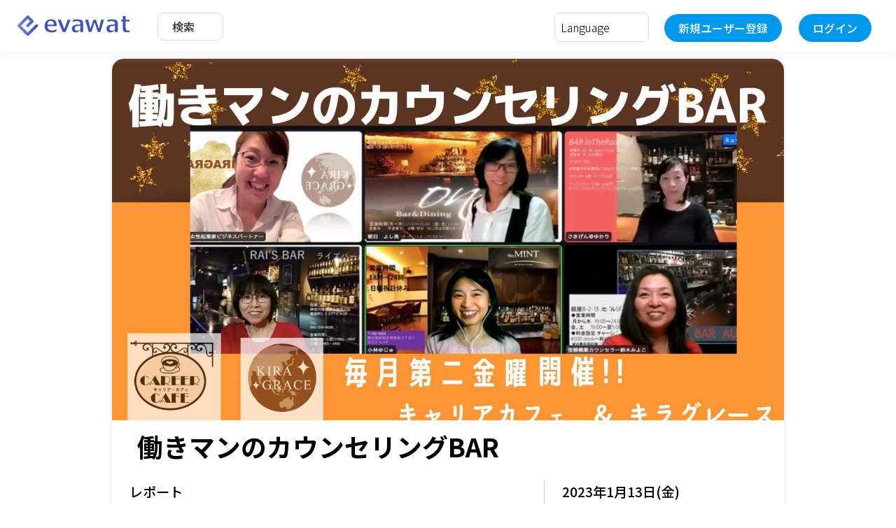

--- FILE ---
content_type: text/html; charset=UTF-8
request_url: https://evawat.com/event-result-report?event=3875&event-facility=3883
body_size: 7813
content:
<!doctype html>
<html>
<head prefix="og: http://ogp.me/ns# fb: http://ogp.me/ns/fb# article: http://ogp.me/ns/article#">
    <meta charset="UTF-8">
        <title>イベントレポート「働きマンのカウンセリングBAR」 | evawat</title>
    <link rel="shortcut icon" href="img/favicon.ico" type="image/vnd.microsoft.icon">
    <meta name="description" content="※お申し込みは、本文最後の「イベントに参加する」からお申し込みください。　&darr;&darr;&darr;&darr;　

【働きマンのカウンセリングBAR
&ldquo;人生は悩みだらけ。飲んで、話して、解決だ！！！&rdquo;】
地域のお仕事相談所『キャリアカフェ』の
&ldquo;オンラインBAR&rdquo;と
女性起業家サポートコミュニティ『キラグレース』の
&ldquo;心のメンテナンスルーム&rdquo;の
コラボ企画です！
毎月第2金曜日、20時から、
オンラインにて、営業しています！
　
　
ーーーーーーーーーーーーー
「お酒を飲みながら、
普段話せないことをぽろりと話してみませんか？」
ーーーーーーーーーーーーー
　
BARは、お酒を飲みながらバーテンダーと話したり、
仲間と語り合ったり、1人でしっとりお酒を飲んだり、
本を読んだり・・・
　
家に帰る前のホッと落ち着ける場所。
そして、人間関係を作り、繋がる場。
人生を面白くし、癒やす場でもあります！
　
　
「行きつけのBARある？」
「うん！パソコンの中にね(^_&minus;)☆」
　
と言えるような、様々な使い方ができる、
安らぎの場所をオンラインに作りました♪
　
　
そして、BARはお酒が入り、
ついつい本音がぽろりと
出てしまう場でもあります！
　
普段ゆっくり本音を話す機会がなく、
お仕事を頑張っている、働きマンの皆さまへ☆
　
オンラインBARのカウンターで、
元バーテンダーの店長が、
皆様をおもてなしいたします！
　
　
また、日頃の不平不満、愚痴、悩みなどを
ちょっとカウンセラーに話してみませんか？
　
オンラインBARのお席は、
体験カウンセリングの待合室でもあります！
　
お話を伺うのは、現役カウンセラーたちです！
　
BARカウンタ―にて、
飲みながら、食べながら、
楽しい時間をバーテンダーやゲストと共に、
体験カウセリングの順番を待ちながら、
お過ごしいただけます(^^)
　
　
※体験カウンセリングは、
ブレイクアウトルームを活用し、
個別のカウンセリングルームをご用意しておりますので、
他の方にカウンセリング内容を
聞かれるご心配はありませんので、ご安心ください。
　
「相談する悩みなんてないな〜」と思う人、
普段、人の話を聞くことが多い人にも、
ぜひ体験いただければと思います(^^)
　
　
そんな働く人を憩いのオンラインBARが
『働きマンのカウンセリングBAR』です☆
　
　
以下詳細です。
　
&darr;&darr;&darr;&darr;
　
●日時
毎月第２金曜日20:00-22:00
　
●会場
オンライン
※申し込み確認後、ZoomURLを送ります
　

●参加費
〜入場料＋カウンセリング20分付き！〜
一般3000円
　
※協賛企業キラグレースの
メンバーの方は500円OFF！！
　
※カウンセリング時間は、お一人様20分づつです。

　
　
ーーーーーーーーーーーーー
　
◉主催者紹介
＊＊店長　朝日よし美
（地域のお仕事相談所キャリアカフェ運営）＊＊
バーテンダー歴約8年。飲食店の現場に立ち、17年間、ホテルや、バー、ジュースカフェ、スムージー屋、レストランの立ち上げに携わり、飲食業を経験。
出産を機に、飲食の現場を離れ、就職相談をしに行った人財紹介会社に就職を希望し入社。 1年後に独立し、飲食に特化した人材紹介会社の営業を6年。 その後、株式会社7styleを設立、飲食に特化した人財紹介会社の取締役となりました。
年代、環境の異なる様々な男女との対話経験から、聴き上手に。相手の感情や個性、置かれている立場が読み取れるようになり、人をつなぐ現在の仕事に役立っています。
　
ーーーーーーーーーーー
　
＊＊カウンセラー　小林ゆじゅ
（こころとカラダのメンテナンスセンターClover of life.代表/キラグレース心のメンテナンスルーム所属）＊＊
品川で「変わりたいけど変われない」「変わるための努力をしているけど、なかなか変われない」という女性に向けて、心理カウンセリングとリストラティブヨガで、変わるためのサポートをしております。
カウンセリングを生活の一部に、もっと身近にしたいという思いから、カウンセリングBar開店となりました。
お酒を飲みながら、気軽に私と話してみませんか？飲めない人も歓迎！（私自身飲めません笑）
　
ーーーーーーーーーーーー
　
＊＊ カウンセラー　鈴木みよこ
(信頼構築カウンセラー/キラグレース心のメンテナンスルーム所属) ＊＊
「最近、何か上手くいかない&hellip;」 「信頼関係ってどうしたらつくれるの？」 そんな風に思ったことはありませんか？
働く女性の不安や悩みに対して、心のメンテナンスと必要な心理学をお伝えする &ldquo;学べるカウンセリング&rdquo;という形でのサポートをしています。
カウンセリングなんて受けたことない。 そんな大多数の方々へ、気軽に話せる場所を作りました。
あなたが抱えるモヤモヤ、イライラ、私がしっかり受け取ります！
　
ーーーーーーーーーーーー
　
＊＊ カウンセラー　新谷ゆかり
(ごきげん@ライフコーチング/キラグレース心のメンテナンスルーム所属) ＊＊
「なんとなくモヤモヤする」「なにか満たされない」そんな漠然とした不安や不満があなたを辛くしている&hellip;そんなことってありませんか？
話すテーマが決まっていなくても大丈夫です。
自然な対話から、今必要な気づきが得られます。
話すことで心が軽くなることをぜひ体感下さい。
また、苦労話や自慢話など、なかなか人に話せずにいたこともどうぞ遠慮なくお聴かせ下さい。
きっと、ごきげんになれます。
　
ーーーーーーーーーーーー
　＊＊カウンセラー　大杉洋子(働く女性の幸せプロデューサー/キラグレース心のメンテナンスルーム所属) ＊＊働く女性の「自分らしく、最高に幸せに生きていくため」のサポートします！　ーーーーーーーーーーーー
　
＊＊常連客　飯田優子
(女性起業家ビジネスパートナー/株式会社KIRAGRACE
/女性起業家サポートコミュニティ&ldquo;キラグレース&rdquo;代表)＊＊
趣味は、勉強・お酒・釣りです！
お酒を飲みながらの本音の会話、リラックスできる環境が大好きです(^^)
話すことで解決すること、気づけること、心がほっと落ち着くことを知っています！
体をメンテナンスするように、心をメンテナンスして欲しいというカウンセラーさんの思いを受け、キラグレースで&ldquo;心のメンテナンスルーム&rdquo;を作りました！
カウンセリングをもっと日本でもメジャーにして、心の豊かさを広げたいと思っています！
　
スタッフ＆カウンセラー一同、
カウンセリングBARでお待ちしていますので、
ぜひ一緒に楽しみましょう♪
　
　
◆主催：キャリアカフェ　朝日よし美
◆協賛主催：㈱キラグレース～心のメンテナンスルーム〜


">
    <meta name="keywords" content="">
    <meta name="viewport" content="width=device-width,initial-scale=1,maximum-scale=1">
    <meta property="og:url" content="http://evawat.com/event-result-report?event=3875&event-facility=3883"/>
    <meta property="og:type" content="article"/>
    <meta property="og:title" content="イベントレポート「働きマンのカウンセリングBAR」 | evawat" />    <meta property="og:description" content="※お申し込みは、本文最後の「イベントに参加する」からお申し込みください。　&darr;&darr;&darr;&darr;　

【働きマンのカウンセリングBAR
&ldquo;人生は悩みだらけ。飲んで、話して、解決だ！！！&rdquo;】
地域のお仕事相談所『キャリアカフェ』の
&ldquo;オンラインBAR&rdquo;と
女性起業家サポートコミュニティ『キラグレース』の
&ldquo;心のメンテナンスルーム&rdquo;の
コラボ企画です！
毎月第2金曜日、20時から、
オンラインにて、営業しています！
　
　
ーーーーーーーーーーーーー
「お酒を飲みながら、
普段話せないことをぽろりと話してみませんか？」
ーーーーーーーーーーーーー
　
BARは、お酒を飲みながらバーテンダーと話したり、
仲間と語り合ったり、1人でしっとりお酒を飲んだり、
本を読んだり・・・
　
家に帰る前のホッと落ち着ける場所。
そして、人間関係を作り、繋がる場。
人生を面白くし、癒やす場でもあります！
　
　
「行きつけのBARある？」
「うん！パソコンの中にね(^_&minus;)☆」
　
と言えるような、様々な使い方ができる、
安らぎの場所をオンラインに作りました♪
　
　
そして、BARはお酒が入り、
ついつい本音がぽろりと
出てしまう場でもあります！
　
普段ゆっくり本音を話す機会がなく、
お仕事を頑張っている、働きマンの皆さまへ☆
　
オンラインBARのカウンターで、
元バーテンダーの店長が、
皆様をおもてなしいたします！
　
　
また、日頃の不平不満、愚痴、悩みなどを
ちょっとカウンセラーに話してみませんか？
　
オンラインBARのお席は、
体験カウンセリングの待合室でもあります！
　
お話を伺うのは、現役カウンセラーたちです！
　
BARカウンタ―にて、
飲みながら、食べながら、
楽しい時間をバーテンダーやゲストと共に、
体験カウセリングの順番を待ちながら、
お過ごしいただけます(^^)
　
　
※体験カウンセリングは、
ブレイクアウトルームを活用し、
個別のカウンセリングルームをご用意しておりますので、
他の方にカウンセリング内容を
聞かれるご心配はありませんので、ご安心ください。
　
「相談する悩みなんてないな〜」と思う人、
普段、人の話を聞くことが多い人にも、
ぜひ体験いただければと思います(^^)
　
　
そんな働く人を憩いのオンラインBARが
『働きマンのカウンセリングBAR』です☆
　
　
以下詳細です。
　
&darr;&darr;&darr;&darr;
　
●日時
毎月第２金曜日20:00-22:00
　
●会場
オンライン
※申し込み確認後、ZoomURLを送ります
　

●参加費
〜入場料＋カウンセリング20分付き！〜
一般3000円
　
※協賛企業キラグレースの
メンバーの方は500円OFF！！
　
※カウンセリング時間は、お一人様20分づつです。

　
　
ーーーーーーーーーーーーー
　
◉主催者紹介
＊＊店長　朝日よし美
（地域のお仕事相談所キャリアカフェ運営）＊＊
バーテンダー歴約8年。飲食店の現場に立ち、17年間、ホテルや、バー、ジュースカフェ、スムージー屋、レストランの立ち上げに携わり、飲食業を経験。
出産を機に、飲食の現場を離れ、就職相談をしに行った人財紹介会社に就職を希望し入社。 1年後に独立し、飲食に特化した人材紹介会社の営業を6年。 その後、株式会社7styleを設立、飲食に特化した人財紹介会社の取締役となりました。
年代、環境の異なる様々な男女との対話経験から、聴き上手に。相手の感情や個性、置かれている立場が読み取れるようになり、人をつなぐ現在の仕事に役立っています。
　
ーーーーーーーーーーー
　
＊＊カウンセラー　小林ゆじゅ
（こころとカラダのメンテナンスセンターClover of life.代表/キラグレース心のメンテナンスルーム所属）＊＊
品川で「変わりたいけど変われない」「変わるための努力をしているけど、なかなか変われない」という女性に向けて、心理カウンセリングとリストラティブヨガで、変わるためのサポートをしております。
カウンセリングを生活の一部に、もっと身近にしたいという思いから、カウンセリングBar開店となりました。
お酒を飲みながら、気軽に私と話してみませんか？飲めない人も歓迎！（私自身飲めません笑）
　
ーーーーーーーーーーーー
　
＊＊ カウンセラー　鈴木みよこ
(信頼構築カウンセラー/キラグレース心のメンテナンスルーム所属) ＊＊
「最近、何か上手くいかない&hellip;」 「信頼関係ってどうしたらつくれるの？」 そんな風に思ったことはありませんか？
働く女性の不安や悩みに対して、心のメンテナンスと必要な心理学をお伝えする &ldquo;学べるカウンセリング&rdquo;という形でのサポートをしています。
カウンセリングなんて受けたことない。 そんな大多数の方々へ、気軽に話せる場所を作りました。
あなたが抱えるモヤモヤ、イライラ、私がしっかり受け取ります！
　
ーーーーーーーーーーーー
　
＊＊ カウンセラー　新谷ゆかり
(ごきげん@ライフコーチング/キラグレース心のメンテナンスルーム所属) ＊＊
「なんとなくモヤモヤする」「なにか満たされない」そんな漠然とした不安や不満があなたを辛くしている&hellip;そんなことってありませんか？
話すテーマが決まっていなくても大丈夫です。
自然な対話から、今必要な気づきが得られます。
話すことで心が軽くなることをぜひ体感下さい。
また、苦労話や自慢話など、なかなか人に話せずにいたこともどうぞ遠慮なくお聴かせ下さい。
きっと、ごきげんになれます。
　
ーーーーーーーーーーーー
　＊＊カウンセラー　大杉洋子(働く女性の幸せプロデューサー/キラグレース心のメンテナンスルーム所属) ＊＊働く女性の「自分らしく、最高に幸せに生きていくため」のサポートします！　ーーーーーーーーーーーー
　
＊＊常連客　飯田優子
(女性起業家ビジネスパートナー/株式会社KIRAGRACE
/女性起業家サポートコミュニティ&ldquo;キラグレース&rdquo;代表)＊＊
趣味は、勉強・お酒・釣りです！
お酒を飲みながらの本音の会話、リラックスできる環境が大好きです(^^)
話すことで解決すること、気づけること、心がほっと落ち着くことを知っています！
体をメンテナンスするように、心をメンテナンスして欲しいというカウンセラーさんの思いを受け、キラグレースで&ldquo;心のメンテナンスルーム&rdquo;を作りました！
カウンセリングをもっと日本でもメジャーにして、心の豊かさを広げたいと思っています！
　
スタッフ＆カウンセラー一同、
カウンセリングBARでお待ちしていますので、
ぜひ一緒に楽しみましょう♪
　
　
◆主催：キャリアカフェ　朝日よし美
◆協賛主催：㈱キラグレース～心のメンテナンスルーム〜


" />    <meta property="og:site_name" content="evawat"/>
    <meta property="og:image"
          content="https://evawat.com/images/event-pr/event3875-20221123220441.jpg" />    <meta property="fb:app_id" content="897447344289277"/>
    <meta name="robots" content="index,follow">
    <link rel="preconnect" href="https://fonts.gstatic.com">
<link rel="stylesheet" href="https://fonts.googleapis.com/css2?family=Noto+Sans+JP:wght@300;500;700&display=swap">
<link rel="stylesheet" href="https://use.fontawesome.com/releases/v5.15.1/css/all.css" integrity="sha384-vp86vTRFVJgpjF9jiIGPEEqYqlDwgyBgEF109VFjmqGmIY/Y4HV4d3Gp2irVfcrp" crossorigin="anonymous">
<link rel="stylesheet" href="https://code.jquery.com/ui/1.12.1/themes/base/jquery-ui.css">
<link rel="stylesheet" href="./assets/js/slick/slick.css" type="text/css">
<link rel="stylesheet" href="./assets/css/style.css?a=20260121043153" type="text/css">
<script type="text/javascript" src="https://code.jquery.com/jquery-2.2.4.min.js"></script>
<script type="text/javascript" src="https://code.jquery.com/ui/1.12.1/jquery-ui.min.js" integrity="sha256-VazP97ZCwtekAsvgPBSUwPFKdrwD3unUfSGVYrahUqU="  crossorigin="anonymous"></script>
<script type="text/javascript" src="./assets/js/tinymce/tinymce.min.js"></script>
<script type="text/javascript" src="./assets/js/slick/slick.js"></script>
<script type="text/javascript" src="./assets/js/common.js?a=20260121043153"></script>
<!--<script type="text/javascript" src="./assets/js/tinimcre_set_event.js?v=1768937513"></script>-->
<link rel="stylesheet" href="//cdnjs.cloudflare.com/ajax/libs/timepicker/1.3.5/jquery.timepicker.min.css">
<script src="//cdnjs.cloudflare.com/ajax/libs/timepicker/1.3.5/jquery.timepicker.min.js"></script>
<link href="assets/css/custom.css?a=20260121043153" rel="stylesheet" type="text/css">
    <!-- InstanceParam name="OptionalRegion1" type="boolean" value="false" -->
    <!-- InstanceParam name="Optionalpankuzu" type="boolean" value="false" -->
    <!-- InstanceParam name="OptionalShade" type="boolean" value="false" -->

</head>

<body>
<section class="l-header">
    <div class="container">
    <div class="logo" alt="evawat"></div>
    <ul class="left-menu">
        <li><a href="./search-info">検索</a></li>
    </ul>
    <ul class="right-menu">
        <li style="margin-top:-10px">
            <form name="language_form">
                <select name="language" id="dsp_lang" onchange="change_lang();">
                    <option disabled selected>Language</option>
                                            <option value="ja" >日本語</option>
                                            <option value="en" >English</option>
                                            <option value="fr" >Français</option>
                                            <option value="zh" >中文(简体字)</option>
                                            <option value="zh-Hant" >中文(繁体字)</option>
                                            <option value="de" >Deutsche</option>
                                            <option value="ko" >한국</option>
                                            <option value="es" >Español</option>
                                            <option value="it" >Italiano</option>
                                            <option value="nl" >Nederlands</option>
                                            <option value="id" >Orang indonesia</option>
                                            <option value="th" >ภาษาไทย</option>
                                            <option value="pt" >Português</option>
                                            <option value="fil" >Pilipino</option>
                                            <option value="ms" >Malay</option>
                                            <option value="el" >ελληνικά</option>
                                            <option value="ar" >اللغة العربية</option>
                                            <option value="he" >עִבְרִית‎</option>
                                            <option value="vi" >Tiếng việt</option>
                                            <option value="hi" >हिंदी, हिन्दी</option>
                                            <option value="ne" >Nepali</option>
                                            <option value="my" >မြန်မာဘာသာ</option>
                                            <option value="sv" >svenska</option>
                                            <option value="tr" >Türkçe</option>
                                            <option value="pl" >język polski</option>
                                            <option value="ru" >Pусский</option>
                                    </select>
            </form>
        </li>
        <li class="text hidesp"><a href="user-register">新規ユーザー登録</a></li>
        <li class="text hidesp"><a href="login-form">ログイン</a></li>
        <li id="spmenu"><a href="#"><img src="./assets/images/icon/menu.svg" alt="Menu"></a></li>
        <div class="sp-menu">
            <ul>
                <li><a href="search-info">検索</a></li>
                <li><a href="user-register">新規ユーザー登録</a></li>
                <li><a href="login-form">ログイン</a></li>
            </ul>
        </div>
    </ul>
</div>
<script type="text/javascript">

    function change_lang() {

        var lang_idx = document.getElementById('dsp_lang').selectedIndex;
        var dsp_lang = document.getElementById('dsp_lang').options[lang_idx].value;
        window.location.href = "display-language?file-name=/event-result-report?event=3875?and?event-facility=3883&lang=" + dsp_lang;
    }
</script><script type="text/javascript">
$(function(){
  $("#form_filter_head input[name='freeword']").change(function(){
    $("#form_filter_head").submit();
  });
  $("#btn_submit_filter").click(function(){
    if( $("input[name='freeword']").val() == ""){
        $('#form_filter_head').hide();
    }else{
        $("#form_filter_head").submit();
    }
  });
  
});
</script>

</section>


<detail class="event-result-report middle_width">


    
                <div class="box-jumbotron">
                <ul class="slick">
                                            <li class="slide">
                            <div><img src="images/event-pr/event3875-20221123220441"></div>
                        </li>
                                    </ul>
            </div>
            <div class="box-detail-title">
        <title>働きマンのカウンセリングBAR</title>
    </div>
    <section class="l-main-body">
        <section class="l-main-right">
            <h2>レポート</h2>
            <div class="box-detail-list">
               <!-- <dl>
                    <dt></dt>
                    <dd>(                        :                        / %)
                    </dd>
                </dl>-->

                <h3>実施結果</h3>
                <gaiyou>                </gaiyou>
            </div>
            <hr>

            <gaiyou><p style="font-family: HiraKakuProN-W3; font-size: 12px; margin: 0px; font-stretch: normal; line-height: normal;"><span>※お申し込みは、<br>本文最後の「イベントに参加する」から<br>お申し込みください。<br>　<br>&darr;&darr;&darr;&darr;<br>　</span></p>
<div>
<div>【働きマンのカウンセリングBAR</div>
<div>&ldquo;人生は悩みだらけ。飲んで、話して、解決だ！！！&rdquo;】</div>
<div>地域のお仕事相談所『キャリアカフェ』の</div>
<div>&ldquo;オンラインBAR&rdquo;と</div>
<div>女性起業家サポートコミュニティ『キラグレース』の</div>
<div>&ldquo;心のメンテナンスルーム&rdquo;の</div>
<div>コラボ企画です！<br><br></div>
<div>毎月第2金曜日、20時から、</div>
<div>オンラインにて、営業しています！</div>
<div>　</div>
<div>　</div>
<div>ーーーーーーーーーーーーー</div>
<div>「お酒を飲みながら、</div>
<div>普段話せないことをぽろりと話してみませんか？」</div>
<div>ーーーーーーーーーーーーー</div>
<div>　</div>
<div>BARは、お酒を飲みながらバーテンダーと話したり、</div>
<div>仲間と語り合ったり、1人でしっとりお酒を飲んだり、</div>
<div>本を読んだり・・・</div>
<div>　</div>
<div>家に帰る前のホッと落ち着ける場所。</div>
<div>そして、人間関係を作り、繋がる場。</div>
<div>人生を面白くし、癒やす場でもあります！</div>
<div>　</div>
<div>　</div>
<div>「行きつけのBARある？」</div>
<div>「うん！パソコンの中にね(^_&minus;)☆」</div>
<div>　</div>
<div>と言えるような、様々な使い方ができる、</div>
<div>安らぎの場所をオンラインに作りました♪</div>
<div>　</div>
<div>　</div>
<div>そして、BARはお酒が入り、</div>
<div>ついつい本音がぽろりと</div>
<div>出てしまう場でもあります！</div>
<div>　</div>
<div>普段ゆっくり本音を話す機会がなく、</div>
<div>お仕事を頑張っている、働きマンの皆さまへ☆</div>
<div>　</div>
<div>オンラインBARのカウンターで、</div>
<div>元バーテンダーの店長が、</div>
<div>皆様をおもてなしいたします！</div>
<div>　</div>
<div>　</div>
<div>また、日頃の不平不満、愚痴、悩みなどを</div>
<div>ちょっとカウンセラーに話してみませんか？</div>
<div>　</div>
<div>オンラインBARのお席は、</div>
<div>体験カウンセリングの待合室でもあります！</div>
<div>　</div>
<div>お話を伺うのは、現役カウンセラーたちです！</div>
<div>　</div>
<div>BARカウンタ―にて、</div>
<div>飲みながら、食べながら、</div>
<div>楽しい時間をバーテンダーやゲストと共に、</div>
<div>体験カウセリングの順番を待ちながら、</div>
<div>お過ごしいただけます(^^)</div>
<div>　</div>
<div>　</div>
<div>※体験カウンセリングは、</div>
<div>ブレイクアウトルームを活用し、</div>
<div>個別のカウンセリングルームをご用意しておりますので、</div>
<div>他の方にカウンセリング内容を</div>
<div>聞かれるご心配はありませんので、ご安心ください。</div>
<div>　</div>
<div>「相談する悩みなんてないな〜」と思う人、</div>
<div>普段、人の話を聞くことが多い人にも、</div>
<div>ぜひ体験いただければと思います(^^)</div>
<div>　</div>
<div>　</div>
<div>そんな働く人を憩いのオンラインBARが</div>
<div>『働きマンのカウンセリングBAR』です☆</div>
<div>　</div>
<div>　</div>
<div>以下詳細です。</div>
<div>　</div>
<div>&darr;&darr;&darr;&darr;</div>
<div>　</div>
<div>●日時</div>
<div>毎月第２金曜日20:00-22:00</div>
<div>　</div>
<div>●会場</div>
<div>オンライン</div>
<div>※申し込み確認後、ZoomURLを送ります</div>
<div>　</div>
<div>
<div>●参加費</div>
<div>〜入場料＋カウンセリング20分付き！〜</div>
<div>一般3000円</div>
<div>　</div>
<div>※協賛企業キラグレースの</div>
<div>メンバーの方は500円OFF！！</div>
<div>　</div>
<div>※カウンセリング時間は、お一人様20分づつです。</div>
</div>
<div>　</div>
<div>　</div>
<div>ーーーーーーーーーーーーー</div>
<div>　</div>
<div>◉主催者紹介</div>
<div>＊＊店長　朝日よし美</div>
<div>（地域のお仕事相談所キャリアカフェ運営）＊＊</div>
<div>バーテンダー歴約8年。飲食店の現場に立ち、17年間、ホテルや、バー、ジュースカフェ、スムージー屋、レストランの立ち上げに携わり、飲食業を経験。</div>
<div>出産を機に、飲食の現場を離れ、就職相談をしに行った人財紹介会社に就職を希望し入社。 1年後に独立し、飲食に特化した人材紹介会社の営業を6年。 その後、株式会社7styleを設立、飲食に特化した人財紹介会社の取締役となりました。</div>
<div>年代、環境の異なる様々な男女との対話経験から、聴き上手に。相手の感情や個性、置かれている立場が読み取れるようになり、人をつなぐ現在の仕事に役立っています。</div>
<div>　</div>
<div>ーーーーーーーーーーー</div>
<div>　</div>
<div>＊＊カウンセラー　小林ゆじゅ</div>
<div>（こころとカラダのメンテナンスセンターClover of life.代表/キラグレース心のメンテナンスルーム所属）＊＊</div>
<div>品川で「変わりたいけど変われない」「変わるための努力をしているけど、なかなか変われない」という女性に向けて、心理カウンセリングとリストラティブヨガで、変わるためのサポートをしております。</div>
<div>カウンセリングを生活の一部に、もっと身近にしたいという思いから、カウンセリングBar開店となりました。</div>
<div>お酒を飲みながら、気軽に私と話してみませんか？飲めない人も歓迎！（私自身飲めません笑）</div>
<div>　</div>
<div>ーーーーーーーーーーーー</div>
<div>　</div>
<div>＊＊ カウンセラー　鈴木みよこ</div>
<div>(信頼構築カウンセラー/キラグレース心のメンテナンスルーム所属) ＊＊</div>
<div>「最近、何か上手くいかない&hellip;」 「信頼関係ってどうしたらつくれるの？」 そんな風に思ったことはありませんか？</div>
<div>働く女性の不安や悩みに対して、心のメンテナンスと必要な心理学をお伝えする &ldquo;学べるカウンセリング&rdquo;という形でのサポートをしています。</div>
<div>カウンセリングなんて受けたことない。 そんな大多数の方々へ、気軽に話せる場所を作りました。</div>
<div>あなたが抱えるモヤモヤ、イライラ、私がしっかり受け取ります！</div>
<div>　</div>
<div>ーーーーーーーーーーーー</div>
<div>　</div>
<div>＊＊ カウンセラー　新谷ゆかり</div>
<div>(ごきげん@ライフコーチング/キラグレース心のメンテナンスルーム所属) ＊＊</div>
<div>「なんとなくモヤモヤする」「なにか満たされない」そんな漠然とした不安や不満があなたを辛くしている&hellip;そんなことってありませんか？</div>
<div>話すテーマが決まっていなくても大丈夫です。</div>
<div>自然な対話から、今必要な気づきが得られます。</div>
<div>話すことで心が軽くなることをぜひ体感下さい。</div>
<div>また、苦労話や自慢話など、なかなか人に話せずにいたこともどうぞ遠慮なくお聴かせ下さい。</div>
<div>きっと、ごきげんになれます。</div>
<div>　</div>
<div>ーーーーーーーーーーーー</div>
<div>　<br>＊＊カウンセラー　大杉洋子<br>(働く女性の幸せプロデューサー/キラグレース心のメンテナンスルーム所属) ＊＊<br>働く女性の「自分らしく、最高に幸せに生きていくため」のサポートします！<br>　<br>ーーーーーーーーーーーー</div>
<div>　</div>
<div>＊＊常連客　飯田優子</div>
<div>(女性起業家ビジネスパートナー/株式会社KIRAGRACE</div>
<div>/女性起業家サポートコミュニティ&ldquo;キラグレース&rdquo;代表)＊＊</div>
<div>趣味は、勉強・お酒・釣りです！</div>
<div>お酒を飲みながらの本音の会話、リラックスできる環境が大好きです(^^)</div>
<div>話すことで解決すること、気づけること、心がほっと落ち着くことを知っています！</div>
<div>体をメンテナンスするように、心をメンテナンスして欲しいというカウンセラーさんの思いを受け、キラグレースで&ldquo;心のメンテナンスルーム&rdquo;を作りました！</div>
<div>カウンセリングをもっと日本でもメジャーにして、心の豊かさを広げたいと思っています！</div>
<div>　</div>
<div>スタッフ＆カウンセラー一同、</div>
<div>カウンセリングBARでお待ちしていますので、</div>
<div>ぜひ一緒に楽しみましょう♪</div>
<div>　</div>
<div>　</div>
<div>◆主催：キャリアカフェ　朝日よし美</div>
<div>◆協賛主催：㈱キラグレース～心のメンテナンスルーム〜</div>
</div>
<p style="font-family: HiraKakuProN-W3; font-size: 12px; margin: 0px; font-stretch: normal; line-height: normal;"></p>
<p style="font-family: HiraKakuProN-W3; font-size: 12px; margin: 0px; font-stretch: normal; line-height: normal;"><span style="text-decoration: underline;"></span></p>            </gaiyou>
                            <div>
                <h3>登壇・出演者</h3>
                <ul class="picList-2col">
                                            <li onClick="location.href='./person-detail?person=3092'">
                            <div class="pic">
                                <img src="images/person/per309220250113224504" width="200">
                            </div>
                            <div>
                                <div class="name">飯田 優子</div>
                                <div>株式会社KIRAGRACE</div>
                                <div></div>
                                <div>代表取締役/女性起業家ビジネスパートナー</div>
                            </div>
                        </li>
                                            <li onClick="location.href='./person-detail?person=3120'">
                            <div class="pic">
                                <img src="images/person/noimage" width="200">
                            </div>
                            <div>
                                <div class="name">鈴木 みよこ</div>
                                <div></div>
                                <div></div>
                                <div>信頼構築カウンセラー</div>
                            </div>
                        </li>
                                            <li onClick="location.href='./person-detail?person=3156'">
                            <div class="pic">
                                <img src="images/person/noimage" width="200">
                            </div>
                            <div>
                                <div class="name">朝日 よし美</div>
                                <div>B-ring</div>
                                <div></div>
                                <div>代表</div>
                            </div>
                        </li>
                                            <li onClick="location.href='./person-detail?person=3326'">
                            <div class="pic">
                                <img src="images/person/noimage" width="200">
                            </div>
                            <div>
                                <div class="name">小林慶江</div>
                                <div></div>
                                <div></div>
                                <div></div>
                            </div>
                        </li>
                                            <li onClick="location.href='./person-detail?person=3570'">
                            <div class="pic">
                                <img src="images/person/noimage" width="200">
                            </div>
                            <div>
                                <div class="name">新谷 ゆかり</div>
                                <div>ごきげん@ライフコーチング</div>
                                <div></div>
                                <div>心理カウンセラー</div>
                            </div>
                        </li>
                                            <li onClick="location.href='./person-detail?person=3857'">
                            <div class="pic">
                                <img src="images/person/noimage" width="200">
                            </div>
                            <div>
                                <div class="name">大杉 洋子</div>
                                <div></div>
                                <div></div>
                                <div></div>
                            </div>
                        </li>
                                    </ul>
                </div>
        </section>
        <section class="l-main-left">
            <div class="box-detail-list">
                                <h2>2023年1月13日(金)<br>20:00～22:00</h2>
                <dl>
                    <dt>タイプ</dt>
                    <dd>セミナー・ワークショップ,レクデモ,その他</dd>
                    <dt>カテゴリー</dt>
                    <dd></dd>
                    <dt>開催場所</dt>
                    <dd>ONLINE(※お申し込みいただいた方に、ご案内いたします。)                    </dd>
                    <dt>定員</dt>
                    <dd>20名</dd>
                </dl>
                                    <h3>チケット</h3>
                                            <div class="attn col-bggry">
                            <table width="100%">
                                <tbody>
                                <tr>
                                    <th style="text-align:left">一般                                        <br></th>
                                    <td style="text-align:right">
                                        ￥3,000</td>
                                </tr>
                                </tbody>
                            </table>
                        </div>
                                            <div class="attn col-bggry">
                            <table width="100%">
                                <tbody>
                                <tr>
                                    <th style="text-align:left">KG協賛メンバー                                        <br></th>
                                    <td style="text-align:right">
                                        ￥2,500</td>
                                </tr>
                                </tbody>
                            </table>
                        </div>
                                    <div class="py-3 text-center"><span
                            style="color:#f00; font-weight:900;">イベントは終了しました。</span></div>
                <!--<dl>
                    <dt>受付締切</dt>
                    <dd>2001年 3月25日</dd>
                </dl>-->
                            </div>
            <div class="box-detail-list">
                <dl>
                    <dt>使用言語</dt>
                    <dd>日本語</dd>
                    <dt>問合せ先</dt>
                    <dd>キャリアカフェ主宰　朝日よし美
キラグレースコミュニティ　代表　飯田優子</dd>
                </dl>
                                    <h3></h3>
                    <ul class="picList-2col">
                        <li onClick="location.href='./community-info?community=635'">
                            <div class="pic">
                                <img src="images/planner/planner63520220118140113">
                            </div>
                            <div class="name">キャリアカフェ</div>
                        </li>
                    </ul>
                                    <h3>主催</h3>
                    <ul class="picList-2col">
                        <li onClick="location.href='./community-info?community=543'">
                            <div class="pic">
                                <img src="images/planner/com54320241009115925">
                            </div>
                            <div class="name">女性事業サポートコミュニティ「キラグレース」</div>
                        </li>
                    </ul>
                            </div>
        </section>
    </section></detail>

<section class="l-footer">
    <div class="container">
	<ul class="footer">
	<li><a href="https://corp.evawat.com/">運営会社</a></li>
		<li><a href="https://corp.evawat.com/tos/">利用規約</a></li>
		<li><a href="https://corp.evawat.com/privacy-policy/">プライバシーポリシー</a></li>
		<li><a href="https://corp.evawat.com/legal/">特定商取引法に基づく表記</a></li>
	</ul>
	<div class="copyright">&copy; evawat, LLC. All rights reserved.</div>
</div>
<div id="sp_menus" class="menu-admin md_only">
	<h3>メインメニュー</h3>
	<div class="sp-menu box-menu-admin">
		<ul>
							<li id="login-form"><a class="arrow" href="login-form">ログイン</a></li>
				<li id="user-register"><a class="arrow" href="user-register">新規ユーザー登録</a></li>
					</ul>
	</div>
</div></section>


<section class="l-menu">    </section>


</body>
</html>


--- FILE ---
content_type: image/svg+xml
request_url: https://evawat.com/assets/images/icon/menu.svg
body_size: 278
content:
<svg xmlns="http://www.w3.org/2000/svg" width="20" height="20" viewBox="0 0 20 20"><g transform="translate(-325 -27)"><rect width="20" height="4" rx="2" transform="translate(325 27)" fill="#4d73be"/><rect width="20" height="4" rx="2" transform="translate(325 35)" fill="#4d73be"/><rect width="20" height="4" rx="2" transform="translate(325 43)" fill="#4d73be"/></g></svg>